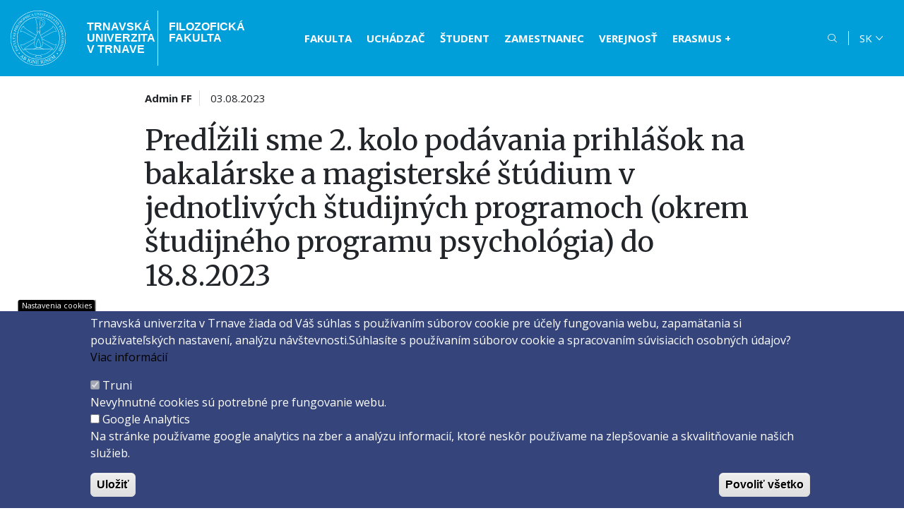

--- FILE ---
content_type: text/html; charset=UTF-8
request_url: https://ff.truni.sk/aktuality/predlzili-sme-2-kolo-podavania-prihlasok-na-bakalarske-magisterske-studium-v-jednotlivych
body_size: 42447
content:
<!DOCTYPE html>
<html lang="sk" dir="ltr" prefix="content: http://purl.org/rss/1.0/modules/content/  dc: http://purl.org/dc/terms/  foaf: http://xmlns.com/foaf/0.1/  og: http://ogp.me/ns#  rdfs: http://www.w3.org/2000/01/rdf-schema#  schema: http://schema.org/  sioc: http://rdfs.org/sioc/ns#  sioct: http://rdfs.org/sioc/types#  skos: http://www.w3.org/2004/02/skos/core#  xsd: http://www.w3.org/2001/XMLSchema# ">
<head>
  <meta charset="utf-8" />
<script>window.dataLayer = window.dataLayer || [];function gtag(){dataLayer.push(arguments)};gtag("js", new Date());gtag("set", "developer_id.dMDhkMT", true);gtag("config", "G-617V55G0H8", {"groups":"default","page_placeholder":"PLACEHOLDER_page_location"});</script>
<meta name="description" content="2. kolo podávania prihlášok na bakalárske a magisterské štúdium v jednotlivých študijných programoch (okrem študijného programu psychológia) bude otvorené do 18.8.2023.  " />
<link rel="canonical" href="https://ff.truni.sk/aktuality/predlzili-sme-2-kolo-podavania-prihlasok-na-bakalarske-magisterske-studium-v-jednotlivych" />
<meta name="robots" content="index, follow" />
<meta name="Generator" content="Drupal 9 (https://www.drupal.org)" />
<meta name="MobileOptimized" content="width" />
<meta name="HandheldFriendly" content="true" />
<meta name="viewport" content="width=device-width, initial-scale=1.0" />
<style>div#sliding-popup, div#sliding-popup .eu-cookie-withdraw-banner, .eu-cookie-withdraw-tab {background: #35457c} div#sliding-popup.eu-cookie-withdraw-wrapper { background: transparent; } #sliding-popup h1, #sliding-popup h2, #sliding-popup h3, #sliding-popup p, #sliding-popup label, #sliding-popup div, .eu-cookie-compliance-more-button, .eu-cookie-compliance-secondary-button, .eu-cookie-withdraw-tab { color: #ffffff;} .eu-cookie-withdraw-tab { border-color: #ffffff;}</style>
<link rel="icon" href="/themes/truni/images/ff-favicon.png" type="image/png" />
<link rel="alternate" hreflang="sk" href="https://ff.truni.sk/aktuality/predlzili-sme-2-kolo-podavania-prihlasok-na-bakalarske-magisterske-studium-v-jednotlivych" />
<script src="/sites/default/files/eu_cookie_compliance/eu_cookie_compliance.script.js?t977gc" defer></script>

  <title>Predĺžili sme 2. kolo podávania prihlášok na bakalárske a magisterské štúdium v jednotlivých študijných programoch (okrem študijného programu psychológia) do 18.8.2023 | Filozofická fakulta</title>
  <link rel="stylesheet" media="all" href="/core/assets/vendor/normalize-css/normalize.css?t977gc" />
<link rel="stylesheet" media="all" href="/core/misc/normalize-fixes.css?t977gc" />
<link rel="stylesheet" media="all" href="/core/modules/system/css/components/ajax-progress.module.css?t977gc" />
<link rel="stylesheet" media="all" href="/core/modules/system/css/components/align.module.css?t977gc" />
<link rel="stylesheet" media="all" href="/core/modules/system/css/components/autocomplete-loading.module.css?t977gc" />
<link rel="stylesheet" media="all" href="/core/modules/system/css/components/fieldgroup.module.css?t977gc" />
<link rel="stylesheet" media="all" href="/core/modules/system/css/components/container-inline.module.css?t977gc" />
<link rel="stylesheet" media="all" href="/core/modules/system/css/components/clearfix.module.css?t977gc" />
<link rel="stylesheet" media="all" href="/core/modules/system/css/components/details.module.css?t977gc" />
<link rel="stylesheet" media="all" href="/core/modules/system/css/components/hidden.module.css?t977gc" />
<link rel="stylesheet" media="all" href="/core/modules/system/css/components/item-list.module.css?t977gc" />
<link rel="stylesheet" media="all" href="/core/modules/system/css/components/js.module.css?t977gc" />
<link rel="stylesheet" media="all" href="/core/modules/system/css/components/nowrap.module.css?t977gc" />
<link rel="stylesheet" media="all" href="/core/modules/system/css/components/position-container.module.css?t977gc" />
<link rel="stylesheet" media="all" href="/core/modules/system/css/components/progress.module.css?t977gc" />
<link rel="stylesheet" media="all" href="/core/modules/system/css/components/reset-appearance.module.css?t977gc" />
<link rel="stylesheet" media="all" href="/core/modules/system/css/components/resize.module.css?t977gc" />
<link rel="stylesheet" media="all" href="/core/modules/system/css/components/sticky-header.module.css?t977gc" />
<link rel="stylesheet" media="all" href="/core/modules/system/css/components/system-status-counter.css?t977gc" />
<link rel="stylesheet" media="all" href="/core/modules/system/css/components/system-status-report-counters.css?t977gc" />
<link rel="stylesheet" media="all" href="/core/modules/system/css/components/system-status-report-general-info.css?t977gc" />
<link rel="stylesheet" media="all" href="/core/modules/system/css/components/tabledrag.module.css?t977gc" />
<link rel="stylesheet" media="all" href="/core/modules/system/css/components/tablesort.module.css?t977gc" />
<link rel="stylesheet" media="all" href="/core/modules/system/css/components/tree-child.module.css?t977gc" />
<link rel="stylesheet" media="all" href="/core/modules/views/css/views.module.css?t977gc" />
<link rel="stylesheet" media="all" href="/core/misc/dropbutton/dropbutton.css?t977gc" />
<link rel="stylesheet" media="all" href="/modules/eu_cookie_compliance/css/eu_cookie_compliance.css?t977gc" />
<link rel="stylesheet" media="all" href="/modules/colorbox/styles/default/colorbox_style.css?t977gc" />
<link rel="stylesheet" media="all" href="/modules/ckeditor_accordion/css/accordion.frontend.css?t977gc" />
<link rel="stylesheet" media="all" href="/themes/truni/css/components/menu.css?t977gc" />
<link rel="stylesheet" media="all" href="/themes/truni/css/components/block.css?t977gc" />
<link rel="stylesheet" media="all" href="/themes/truni/css/components/view.css?t977gc" />
<link rel="stylesheet" media="all" href="/themes/truni/css/components/node.css?t977gc" />
<link rel="stylesheet" media="all" href="/themes/truni/assets/bootstrap4.6/bootstrap.min.css?t977gc" />
<link rel="stylesheet" media="all" href="/themes/truni/css/style.css?t977gc" />
<link rel="stylesheet" media="all" href="/sites/default/files/asset_injector/css/cookies-f6e8ae50f8a19c7638c51823098d07ff.css?t977gc" />
<link rel="stylesheet" media="all" href="/sites/default/files/asset_injector/css/css-6f944e425fbfad828bdeb6c3e53e3586.css?t977gc" />
<link rel="stylesheet" media="all" href="/sites/default/files/asset_injector/css/icons-a2e992f393c7edb81c090782cf2d894f.css?t977gc" />
<link rel="stylesheet" media="all" href="/sites/default/files/asset_injector/css/webform-9c95923b081253fc0b7bb60b3d67cdc2.css?t977gc" />

  
</head>
<body class="path-node path-notfront page-node-type-aktuality">
<a href="#main-content" class="visually-hidden focusable">
  Skočiť na hlavný obsah
</a>

  <div class="dialog-off-canvas-main-canvas" data-off-canvas-main-canvas>
    <div class="layout-container">
  <header id="header">
    <div class="navbar-container mx-auto d-flex align-items-center">
      <div class="header-logo-container flex-shrink-0 d-flex">
        <a class="header-logo" href="/" title="Domov"><img src="/themes/truni/images/logo/logo-truni-filozoficka-fakulta.svg" alt="Filozofická fakulta - TRUNI Trnavská univerzita" typeof="foaf:Image" />
</a>
        <a class="header-uni" href="https://www.truni.sk/" title="Trnavská Univerzita v&nbsp;Trnave">Trnavská Univerzita v&nbsp;Trnave</a>
        <a class="header-faculty" href="/" title="Domov">Filozofická fakulta</a>
                      </div>
      <div id="nav-wrapper" class="flex-grow-1 d-flex flex-wrap align-items-center justify-content-end">
        <nav role="navigation" aria-labelledby="block-headermenu-2-menu" id="block-headermenu-2" class="block block-menu navigation menu--menu-header-menu">
            
  <h2 class="visually-hidden" id="block-headermenu-2-menu">Header menu</h2>
  

        

              <ul class="menu level-0" role="list">
                    <li class="menu-item" role="listitem" aria-haspopup="false" aria-expanded="false">
        <a href="/filozoficka-fakulta-tu-v-trnave" title="" data-drupal-link-system-path="node/10">Fakulta</a>
              </li>
                <li class="menu-item" role="listitem" aria-haspopup="false" aria-expanded="false">
        <a href="https://ff.truni.sk/uchadzac">Uchádzač</a>
              </li>
                <li class="menu-item" role="listitem" aria-haspopup="false" aria-expanded="false">
        <a href="http://ff.truni.sk/kategoria/informacie-pre-studentov" title="">Študent</a>
              </li>
                <li class="menu-item menu-item--active-trail" role="listitem" aria-haspopup="false" aria-expanded="false">
        <a href="/aktuality" title="" data-drupal-link-system-path="node/83">Zamestnanec</a>
              </li>
                <li class="menu-item" role="listitem" aria-haspopup="false" aria-expanded="false">
        <a href="/informacie-pre-verejnost-media" title="" data-drupal-link-system-path="node/88">Verejnosť</a>
              </li>
                <li class="menu-item" role="listitem" aria-haspopup="false" aria-expanded="false">
        <a href="/erasmus" data-drupal-link-system-path="node/111">ERASMUS +</a>
              </li>
        </ul>
  


  </nav>

          <div class="region region-navbar">
    <div class="search-block-form block block-search container-inline" data-drupal-selector="search-block-form" id="block-vyhladavanie" role="search">
  
    
      <form action="/search/node" method="get" id="search-block-form" accept-charset="UTF-8">
  <div id="search-toggleable" class="hidden"><div class="js-form-item form-item js-form-type-search form-type-search js-form-item-keys form-item-keys form-no-label">
      <label for="edit-keys" class="visually-hidden">Vyhľadávanie</label>
        <input title="Enter the terms you wish to search for." data-drupal-selector="edit-keys" type="search" id="edit-keys" name="keys" value="" size="15" maxlength="128" class="form-search" />

        </div>
<div data-drupal-selector="edit-actions" class="form-actions js-form-wrapper form-wrapper" id="edit-actions"><input data-drupal-selector="edit-submit" type="submit" id="edit-submit" value="Search" class="button js-form-submit form-submit" />
</div>
</div><span class="search-form-toggle"></span>
</form>

  </div>

<div id="block-dropdownlanguage" class="block block-dropdown-language block-dropdown-languagelanguage-interface">
  
    
        <div class="dropbutton-wrapper"><div class="dropbutton-widget"><ul class="dropdown-language-item dropbutton"><li><span class="language-link active-language">SK</span></li><li><a href="/en/node/2169" class="language-link" hreflang="en">EN</a></li><li><a href="/uk/node/2169" class="language-link" hreflang="uk">UK</a></li><li><a href="/sr/node/2169" class="language-link" hreflang="sr">SR</a></li></ul></div></div>
  </div>

<nav role="navigation" aria-labelledby="block-headermenu-mobile-menu" id="block-headermenu-mobile" class="block block-menu navigation menu--menu-header-menu">
        <button class="mobilemenu--toggle d-flex flex-column">
      <span class="line"></span>
      <span class="line"></span>
      <span class="line"></span>
    </button>
    <div id="mobilemenu--content" class="menu-wrap">
      

              <ul class="menu level-0" role="list">
                    <li class="menu-item" role="listitem" aria-haspopup="false" aria-expanded="false">
        <a href="/filozoficka-fakulta-tu-v-trnave" title="" data-drupal-link-system-path="node/10">Fakulta</a>
              </li>
                <li class="menu-item" role="listitem" aria-haspopup="false" aria-expanded="false">
        <a href="https://ff.truni.sk/uchadzac">Uchádzač</a>
              </li>
                <li class="menu-item" role="listitem" aria-haspopup="false" aria-expanded="false">
        <a href="http://ff.truni.sk/kategoria/informacie-pre-studentov" title="">Študent</a>
              </li>
                <li class="menu-item menu-item--active-trail" role="listitem" aria-haspopup="false" aria-expanded="false">
        <a href="/aktuality" title="" data-drupal-link-system-path="node/83">Zamestnanec</a>
              </li>
                <li class="menu-item" role="listitem" aria-haspopup="false" aria-expanded="false">
        <a href="/informacie-pre-verejnost-media" title="" data-drupal-link-system-path="node/88">Verejnosť</a>
              </li>
                <li class="menu-item" role="listitem" aria-haspopup="false" aria-expanded="false">
        <a href="/erasmus" data-drupal-link-system-path="node/111">ERASMUS +</a>
              </li>
        </ul>
  


    </div>
  </nav>

  </div>

      </div>
    </div>
    <div class="header-container container">
      
    </div>
  </header>

  <div id="main-content">
          <div class="before-content-container container">
          <div class="no-sidebar-layout row region region-before-content">
    
<div id="block-pagetitle" class="hidden block block-core block-page-title-block">
  
    
      
  <h1 class="page-title"><span class="field field--name-title field--type-string field--label-hidden">Predĺžili sme 2. kolo podávania prihlášok na bakalárske a magisterské štúdium v jednotlivých študijných programoch (okrem študijného programu psychológia) do 18.8.2023</span>
</h1>


  </div>

  </div>

      </div>
    
    <div class="content-container container">
      <div class="row">
        
        <div class="col-md-12">
            <div class="region region-content">
    <div data-drupal-messages-fallback class="hidden"></div>
<div id="block-truni-system-main" class="block block-system block-system-main-block">
  
    
      
<article data-history-node-id="2169" role="article" about="/aktuality/predlzili-sme-2-kolo-podavania-prihlasok-na-bakalarske-magisterske-studium-v-jednotlivych" class="node node--type-aktuality node--promoted node--view-mode-full">
  <div class="node__meta d-flex flex-wrap">
          <div class="node__author">
                  <span class="field field--name-uid field--type-entity-reference field--label-hidden"><span lang="" about="/admin-ff" typeof="schema:Person" property="schema:name" datatype="">Admin FF</span></span>

              </div>
    
    
          <div class="node__created">
        03.08.2023
      </div>
      </div>

  
  <h2>
    <span class="field field--name-title field--type-string field--label-hidden">Predĺžili sme 2. kolo podávania prihlášok na bakalárske a magisterské štúdium v jednotlivých študijných programoch (okrem študijného programu psychológia) do 18.8.2023</span>

  </h2>
  

  <div class="node__content">
    <div class="content--narrow">
      
    </div>
          <div class="row mb-5">
        
      </div>
        <div class="content--narrow">
      
            <div class="clearfix text-formatted field field--name-body field--type-text-with-summary field--label-hidden field__item"><p><strong>2. kolo podávania prihlášok na bakalárske a magisterské štúdium</strong> v jednotlivých študijných programoch (okrem študijného programu psychológia) bude otvorené <strong>do 18.8.2023</strong>.</p>
<p> </p>
</div>
      
    </div>
    <div class="content--narrow">
      <div class="photogallery-wrap">
        
      <div class="field field--name-field-fotogaleria field--type-image field--label-hidden field__items">
          </div>
  
        
      </div>
    </div>

    <div class="content--narrow">
      
    </div>
  </div>
</article>

  </div>

  </div>

        </div>
      </div>
    </div>
  </div>

  <div id="after-content">
    <div class="after-content-container">
              <div class="wrap--newsletterblock_2">
          <div class="container">
            
<div id="block-newsletterblock-2" class="block block-block-content block-block-content3bf12c71-26ba-4488-aab7-6d5459921f44">
  
    
      <div class="row justify-content-center">
      <div class="col-10 col-lg-5 text-col">
        
            <div class="clearfix text-formatted field field--name-body field--type-text-with-summary field--label-hidden field__item"><h3>Nestíhaš všetko sledovať? Nevadí!<br />
Prihlás sa do newslettera a už ti nič neujde</h3>
<p>Žiadny spam. Kedykoľvek sa môžeš z odberu odhlásiť.</p>
</div>
      
      </div>
      <div class="col-10 col-lg-5 form-col">
        
        <!-- Begin Mailchimp Signup Form -->
        <div id="mc_embed_signup">
          <form action="https://truni.us1.list-manage.com/subscribe/post?u=5d79329c92604e9a9e7fa9b98&amp;id=58a3f3a0e6" method="post" id="mc-embedded-subscribe-form" name="mc-embedded-subscribe-form" class="validate" target="_blank" novalidate>
            <div id="mc_embed_signup_scroll" class="d-flex flex-wrap">
              <div class="mc-field-group">
                <input type="email" value="" name="EMAIL" class="required email" id="mce-EMAIL" placeholder="@vaša e-mailová adresa">
              </div>

              <div>
                <input type="submit" value="Odoslať" name="subscribe" id="mc-embedded-subscribe" class="button">
              </div>
              <div style="position: absolute; left: -5000px;" aria-hidden="true"><input type="text" name="b_5d79329c92604e9a9e7fa9b98_58a3f3a0e6" tabindex="-1" value=""></div>
            </div>
            <div id="mce-responses" class="clear">
              <div class="response" id="mce-error-response" style="display:none"></div>
              <div class="response" id="mce-success-response" style="display:none"></div>
            </div>
          </form>
        </div>
                        <!--End mc_embed_signup-->
      </div>
    </div>
  </div>

          </div>
        </div>
              <div class="wrap--views_block__interesting_articles_block_1">
          <div class="container">
            
<div class="views-element-container block block-views block-views-blockinteresting-articles-block-1" id="block-views-block-interesting-articles-block-1">
  
      <h2>Články, ktoré by ťa mohli zaujímať</h2>
    
      <div>
<div class="view view-interesting-articles view-id-interesting_articles view-display-id-block_1 js-view-dom-id-3b2afd2bfa993d488a1cbd49db1ddf0390408b0d392fd9c5f364cb3e5326d1eb">
  
    
      
      <div class="view-content">
      <div class="row">
          <div class="views-row col-6 col-lg-3"><div class="views-field views-field-field-image"><div class="field-content">  <a href="/aktuality/dod-2026" hreflang="sk"><img loading="lazy" src="/sites/default/files/styles/article_interesting/public/dod_0.jpg?itok=ikwWP4m3" width="270" height="175" alt="aa" typeof="foaf:Image" class="image-style-article-interesting" />

</a>
</div></div><div class="views-field views-field-title"><span class="field-content"><a href="/aktuality/dod-2026" hreflang="sk">DOD 2026</a></span></div></div>
          <div class="views-row col-6 col-lg-3"><div class="views-field views-field-field-image"><div class="field-content">  <a href="/aktuality/cena-dekana-ff-tu-za-edicny-pocin-roka-2025" hreflang="sk"><img loading="lazy" src="/sites/default/files/styles/article_interesting/public/cena-dekana-2025-o1.jpeg?itok=Idjfh5we" width="270" height="175" alt="Otvoriť obrázok" typeof="foaf:Image" class="image-style-article-interesting" />

</a>
</div></div><div class="views-field views-field-title"><span class="field-content"><a href="/aktuality/cena-dekana-ff-tu-za-edicny-pocin-roka-2025" hreflang="sk">Cena dekana FF TU za edičný počin roka 2025</a></span></div></div>
          <div class="views-row col-6 col-lg-3"><div class="views-field views-field-field-image"><div class="field-content">  <a href="/aktuality/vyhlasenie-vyberoveho-konania-erasmus-zmena-terminu" hreflang="sk"><img loading="lazy" src="/sites/default/files/styles/article_interesting/public/snimka-obrazovky-2025-10-19-o-21.21.41.png?itok=Cm9HNa12" width="270" height="175" alt="JJ" typeof="foaf:Image" class="image-style-article-interesting" />

</a>
</div></div><div class="views-field views-field-title"><span class="field-content"><a href="/aktuality/vyhlasenie-vyberoveho-konania-erasmus-zmena-terminu" hreflang="sk">Vyhlásenie výberového konania Erasmus+ (zmena termínu)</a></span></div></div>
          <div class="views-row col-6 col-lg-3"><div class="views-field views-field-field-image"><div class="field-content">  <a href="/aktuality/noc-filozofie-1" hreflang="sk"><img loading="lazy" src="/sites/default/files/styles/article_interesting/public/noc-filozofie-2025-web-02.jpg?itok=5n4Z2Vom" width="270" height="175" alt="Otvoriť obrázok" typeof="foaf:Image" class="image-style-article-interesting" />

</a>
</div></div><div class="views-field views-field-title"><span class="field-content"><a href="/aktuality/noc-filozofie-1" hreflang="sk">Noc filozofie</a></span></div></div>
  </div>

    </div>
  
          </div>
</div>

  </div>

          </div>
        </div>
          </div>
  </div>

  <footer id="footer">
    <div class="footer-container container">
      <div class="row">
        <div class="col-sm-4 col-lg-3">
            <div class="region region-footer-sidebar-left">
    
<div id="block-truni-footerkontakt" class="block block-block-content block-block-content5ef58cfa-6dfd-487b-a09a-f78a6ffc6372">
  
    
      
            <div class="clearfix text-formatted field field--name-body field--type-text-with-summary field--label-hidden field__item"><p><strong>Filozofická fakulta<br />
Trnavská univerzita v Trnave</strong></p>
<p>
Hornopotočná 23<br />
918 43 TRNAVA<br />
tel.: 033/5939 213<br />
IČO: 318 25 249<br />
IČ DPH: SK2021177202</p>
</div>
      
  </div>

  </div>

        </div>
        <div class="col-md-8 col-lg-9">
            <div class="row region region-footer">
    <nav role="navigation" aria-labelledby="block-footermenu-menu" id="block-footermenu" class="col-6 col-lg-3 block-vertical-menu block block-menu navigation menu--menu-footer-menu-1">
            
  <h2 class="visually-hidden" id="block-footermenu-menu">Footer menu 1</h2>
  

        

              <ul class="menu level-0" role="list">
                    <li class="menu-item" role="listitem" aria-haspopup="false" aria-expanded="false">
        <a href="http://ff.truni.sk/erasmus">Erasmus +</a>
              </li>
                <li class="menu-item" role="listitem" aria-haspopup="false" aria-expanded="false">
        <a href="http://ff.truni.sk/doctorandorum-dies" title="">Doctorandorum dies</a>
              </li>
                <li class="menu-item" role="listitem" aria-haspopup="false" aria-expanded="false">
        <a href="http://ff.truni.sk/rozvrh-hodin" title="">Rozvrh hodín</a>
              </li>
                <li class="menu-item" role="listitem" aria-haspopup="false" aria-expanded="false">
        <a href="http://ff.truni.sk/prezentacie-studijnych-odborov" title="">Prezentácie odborov</a>
              </li>
                <li class="menu-item" role="listitem" aria-haspopup="false" aria-expanded="false">
        <a href="http://ff.truni.sk/vnutorny-system-kvality" title="">Vnútorný systém kvality</a>
              </li>
                <li class="menu-item" role="listitem" aria-haspopup="false" aria-expanded="false">
        <a href="http://ff.truni.sk/interreg-kkj">InterReg TVU-MU 304011U620</a>
              </li>
        </ul>
  


  </nav>
<nav role="navigation" aria-labelledby="block-footermenu2-menu" id="block-footermenu2" class="col-6 col-lg-3 block-vertical-menu block block-menu navigation menu--menu-footer-menu-2">
            
  <h2 class="visually-hidden" id="block-footermenu2-menu">Footer menu 2</h2>
  

        

              <ul class="menu level-0" role="list">
                    <li class="menu-item" role="listitem" aria-haspopup="false" aria-expanded="false">
        <a href="https://outlook.office.com/">Webmail Office 365</a>
              </li>
                <li class="menu-item" role="listitem" aria-haspopup="false" aria-expanded="false">
        <a href="https://mais.truni.sk/" title="">MAIS</a>
              </li>
                <li class="menu-item" role="listitem" aria-haspopup="false" aria-expanded="false">
        <a href="http://ezp.truni.sk/classic/ezp" title="">EZP</a>
              </li>
                <li class="menu-item" role="listitem" aria-haspopup="false" aria-expanded="false">
        <a href="http://ezp.truni.sk/opac" title="">Katalóg knižnice</a>
              </li>
                <li class="menu-item" role="listitem" aria-haspopup="false" aria-expanded="false">
        <a href="http://www.truni.sk/telefonny-zoznam" title="">Telefónny zoznam</a>
              </li>
                <li class="menu-item" role="listitem" aria-haspopup="false" aria-expanded="false">
        <a href="http:\\www.truni.sk" title="">Trnavská univerzita</a>
              </li>
        </ul>
  


  </nav>
<nav role="navigation" aria-labelledby="block-footermenu3-menu" id="block-footermenu3" class="col-6 col-lg-3 block-vertical-menu block block-menu navigation menu--footer-menu-3">
            
  <h2 class="visually-hidden" id="block-footermenu3-menu">Footer menu 3</h2>
  

        

              <ul class="menu level-0" role="list">
                    <li class="menu-item" role="listitem" aria-haspopup="false" aria-expanded="false">
        <a href="http://ezp.truni.sk/opac" target="_blank">Katalóg knižnice</a>
              </li>
                <li class="menu-item" role="listitem" aria-haspopup="false" aria-expanded="false">
        <a href="http://www.truni.sk/telefonny-zoznam">Telefónny zoznam</a>
              </li>
                <li class="menu-item" role="listitem" aria-haspopup="false" aria-expanded="false">
        <a href="http:\\www.truni.sk">Trnavská univerzita</a>
              </li>
        </ul>
  


  </nav>
<nav role="navigation" aria-labelledby="block-footermenu4-menu" id="block-footermenu4" class="col-6 col-lg-3 block-vertical-menu block block-menu navigation menu--footer-menu-4">
            
  <h2 class="visually-hidden" id="block-footermenu4-menu">Footer menu 4</h2>
  

        

              <ul class="menu level-0" role="list">
                    <li class="menu-item" role="listitem" aria-haspopup="false" aria-expanded="false">
        <a href="https://bit.ly/2A5LC5d" class="icon-eshop">E-shop</a>
              </li>
                <li class="menu-item" role="listitem" aria-haspopup="false" aria-expanded="false">
        <a href="https://www.facebook.com/FilozofickafakultaTU/" class="icon-facebook">Facebook</a>
              </li>
                <li class="menu-item" role="listitem" aria-haspopup="false" aria-expanded="false">
        <a href="https://www.instagram.com/filozofickafakultaTU" class="icon-instagram">Instagram</a>
              </li>
                <li class="menu-item" role="listitem" aria-haspopup="false" aria-expanded="false">
        <a href="https://www.youtube.com/channel/UC7sDPST_gx4bcDs6gXOxctg/videos" class="icon-youtube">Youtube</a>
              </li>
        </ul>
  


  </nav>
<nav role="navigation" aria-labelledby="block-pata-menu" id="block-pata" class="col-12 block block-menu navigation menu--footer">
            
  <h2 class="visually-hidden" id="block-pata-menu">Päta</h2>
  

        

              <ul class="menu level-0" role="list">
                    <li class="menu-item" role="listitem" aria-haspopup="false" aria-expanded="false">
        <a href="/spravca-obsahu" data-drupal-link-system-path="node/1882">Správca obsahu</a>
              </li>
                <li class="menu-item" role="listitem" aria-haspopup="false" aria-expanded="false">
        <a href="/technicka-podpora" data-drupal-link-system-path="node/1883">Technická podpora</a>
              </li>
                <li class="menu-item" role="listitem" aria-haspopup="false" aria-expanded="false">
        <a href="/vyhlasenie-o-pristupnosti" data-drupal-link-system-path="node/1884">Vyhlásenie o prístupnosti</a>
              </li>
                <li class="menu-item" role="listitem" aria-haspopup="false" aria-expanded="false">
        <a href="/cookies" data-drupal-link-system-path="node/1885">Cookies</a>
              </li>
        </ul>
  


  </nav>

  </div>

          <div class="copy-container">
            <div><a href="/">Copyright &copy;2026 Filozofická fakulta · Trnavská Univerzita v&nbsp;Trnave</a></div>
            <div><a href="https://www.activit.sk" target="_blank" title="Vývoj mobilných a webových aplikácií / Mobile and web application development">Created by <em><strong>ActivIT&nbsp;s.r.o.</strong></em></a></div>
          </div>
        </div>
      </div>
    </div>
  </footer>
</div>

  </div>


<script type="application/json" data-drupal-selector="drupal-settings-json">{"path":{"baseUrl":"\/","scriptPath":null,"pathPrefix":"","currentPath":"node\/2169","currentPathIsAdmin":false,"isFront":false,"currentLanguage":"sk"},"pluralDelimiter":"\u0003","suppressDeprecationErrors":true,"ajaxPageState":{"libraries":"asset_injector\/css\/cookies,asset_injector\/css\/css,asset_injector\/css\/icons,asset_injector\/css\/webform,ckeditor_accordion\/accordion.frontend,colorbox\/default,colorbox_inline\/colorbox_inline,core\/drupal.ajax,core\/drupal.dropbutton,core\/jquery.once,core\/normalize,dropdown_language\/dropdown-language-selector,eu_cookie_compliance\/eu_cookie_compliance_default,google_analytics\/google_analytics,system\/base,truni\/block,truni\/bootstrap4,truni\/global-js,truni\/global-styling,truni\/menu,truni\/node,truni\/view,views\/views.module","theme":"truni","theme_token":null},"ajaxTrustedUrl":{"\/search\/node":true},"colorbox":{"opacity":"0.85","current":"{current} of {total}","previous":"\u00ab Predch\u00e1dzaj\u00face","next":"Next \u00bb","close":"Close","maxWidth":"98%","maxHeight":"98%","fixed":true,"mobiledetect":true,"mobiledevicewidth":"480px"},"google_analytics":{"account":"G-617V55G0H8","trackOutbound":true,"trackMailto":true,"trackTel":true,"trackDownload":true,"trackDownloadExtensions":"7z|aac|arc|arj|asf|asx|avi|bin|csv|doc(x|m)?|dot(x|m)?|exe|flv|gif|gz|gzip|hqx|jar|jpe?g|js|mp(2|3|4|e?g)|mov(ie)?|msi|msp|pdf|phps|png|ppt(x|m)?|pot(x|m)?|pps(x|m)?|ppam|sld(x|m)?|thmx|qtm?|ra(m|r)?|sea|sit|tar|tgz|torrent|txt|wav|wma|wmv|wpd|xls(x|m|b)?|xlt(x|m)|xlam|xml|z|zip","trackColorbox":true},"eu_cookie_compliance":{"cookie_policy_version":"1.0.0","popup_enabled":true,"popup_agreed_enabled":false,"popup_hide_agreed":false,"popup_clicking_confirmation":false,"popup_scrolling_confirmation":false,"popup_html_info":"\u003Cbutton type=\u0022button\u0022 class=\u0022eu-cookie-withdraw-tab\u0022\u003ENastavenia cookies\u003C\/button\u003E\n\u003Cdiv aria-labelledby=\u0022popup-text\u0022  class=\u0022eu-cookie-compliance-banner eu-cookie-compliance-banner-info eu-cookie-compliance-banner--categories\u0022\u003E\n  \u003Cdiv class=\u0022popup-content info eu-cookie-compliance-content\u0022\u003E\n        \u003Cdiv id=\u0022popup-text\u0022 class=\u0022eu-cookie-compliance-message\u0022 role=\u0022document\u0022\u003E\n      \u003Cp\u003ETrnavsk\u00e1 univerzita v Trnave \u017eiada od V\u00e1\u0161 s\u00fahlas s pou\u017e\u00edvan\u00edm s\u00faborov cookie pre \u00fa\u010dely fungovania webu, zapam\u00e4tania si pou\u017e\u00edvate\u013esk\u00fdch nastaven\u00ed, anal\u00fdzu n\u00e1v\u0161tevnosti.\u003C\/p\u003E\u003Cp\u003ES\u00fahlas\u00edte s pou\u017e\u00edvan\u00edm s\u00faborov cookie a spracovan\u00edm s\u00favisiacich osobn\u00fdch \u00fadajov? \u003Ca href=\u0022\/cookies\u0022\u003EViac inform\u00e1ci\u00ed\u003C\/a\u003E\u003C\/p\u003E\u003Cp\u003E\u00a0\u003C\/p\u003E\n          \u003C\/div\u003E\n\n          \u003Cdiv id=\u0022eu-cookie-compliance-categories\u0022 class=\u0022eu-cookie-compliance-categories\u0022\u003E\n                  \u003Cdiv class=\u0022eu-cookie-compliance-category\u0022\u003E\n            \u003Cdiv\u003E\n              \u003Cinput type=\u0022checkbox\u0022 name=\u0022cookie-categories\u0022 class=\u0022eu-cookie-compliance-category-checkbox\u0022 id=\u0022cookie-category-truni\u0022\n                     value=\u0022truni\u0022\n                      checked                       disabled  \u003E\n              \u003Clabel for=\u0022cookie-category-truni\u0022\u003ETruni\u003C\/label\u003E\n            \u003C\/div\u003E\n                          \u003Cdiv class=\u0022eu-cookie-compliance-category-description\u0022\u003ENevyhnutn\u00e9 cookies s\u00fa potrebn\u00e9 pre fungovanie webu. \u003C\/div\u003E\n                      \u003C\/div\u003E\n                  \u003Cdiv class=\u0022eu-cookie-compliance-category\u0022\u003E\n            \u003Cdiv\u003E\n              \u003Cinput type=\u0022checkbox\u0022 name=\u0022cookie-categories\u0022 class=\u0022eu-cookie-compliance-category-checkbox\u0022 id=\u0022cookie-category-google_analytics\u0022\n                     value=\u0022google_analytics\u0022\n                                           \u003E\n              \u003Clabel for=\u0022cookie-category-google_analytics\u0022\u003EGoogle Analytics\u003C\/label\u003E\n            \u003C\/div\u003E\n                          \u003Cdiv class=\u0022eu-cookie-compliance-category-description\u0022\u003ENa str\u00e1nke pou\u017e\u00edvame google analytics na zber a anal\u00fdzu informaci\u00ed, ktor\u00e9 nesk\u00f4r pou\u017e\u00edvame na zlep\u0161ovanie a skvalit\u0148ovanie na\u0161ich slu\u017eieb.\u003C\/div\u003E\n                      \u003C\/div\u003E\n                          \u003Cdiv class=\u0022eu-cookie-compliance-categories-buttons\u0022\u003E\n            \u003Cbutton type=\u0022button\u0022\n                    class=\u0022eu-cookie-compliance-save-preferences-button \u0022\u003EUlo\u017ei\u0165\u003C\/button\u003E\n          \u003C\/div\u003E\n              \u003C\/div\u003E\n    \n    \u003Cdiv id=\u0022popup-buttons\u0022 class=\u0022eu-cookie-compliance-buttons eu-cookie-compliance-has-categories\u0022\u003E\n            \u003Cbutton type=\u0022button\u0022 class=\u0022agree-button eu-cookie-compliance-default-button\u0022\u003EPovoli\u0165 v\u0161etko\u003C\/button\u003E\n          \u003C\/div\u003E\n  \u003C\/div\u003E\n\u003C\/div\u003E","use_mobile_message":false,"mobile_popup_html_info":"\u003Cbutton type=\u0022button\u0022 class=\u0022eu-cookie-withdraw-tab\u0022\u003ENastavenia cookies\u003C\/button\u003E\n\u003Cdiv aria-labelledby=\u0022popup-text\u0022  class=\u0022eu-cookie-compliance-banner eu-cookie-compliance-banner-info eu-cookie-compliance-banner--categories\u0022\u003E\n  \u003Cdiv class=\u0022popup-content info eu-cookie-compliance-content\u0022\u003E\n        \u003Cdiv id=\u0022popup-text\u0022 class=\u0022eu-cookie-compliance-message\u0022 role=\u0022document\u0022\u003E\n      \n          \u003C\/div\u003E\n\n          \u003Cdiv id=\u0022eu-cookie-compliance-categories\u0022 class=\u0022eu-cookie-compliance-categories\u0022\u003E\n                  \u003Cdiv class=\u0022eu-cookie-compliance-category\u0022\u003E\n            \u003Cdiv\u003E\n              \u003Cinput type=\u0022checkbox\u0022 name=\u0022cookie-categories\u0022 class=\u0022eu-cookie-compliance-category-checkbox\u0022 id=\u0022cookie-category-truni\u0022\n                     value=\u0022truni\u0022\n                      checked                       disabled  \u003E\n              \u003Clabel for=\u0022cookie-category-truni\u0022\u003ETruni\u003C\/label\u003E\n            \u003C\/div\u003E\n                          \u003Cdiv class=\u0022eu-cookie-compliance-category-description\u0022\u003ENevyhnutn\u00e9 cookies s\u00fa potrebn\u00e9 pre fungovanie webu. \u003C\/div\u003E\n                      \u003C\/div\u003E\n                  \u003Cdiv class=\u0022eu-cookie-compliance-category\u0022\u003E\n            \u003Cdiv\u003E\n              \u003Cinput type=\u0022checkbox\u0022 name=\u0022cookie-categories\u0022 class=\u0022eu-cookie-compliance-category-checkbox\u0022 id=\u0022cookie-category-google_analytics\u0022\n                     value=\u0022google_analytics\u0022\n                                           \u003E\n              \u003Clabel for=\u0022cookie-category-google_analytics\u0022\u003EGoogle Analytics\u003C\/label\u003E\n            \u003C\/div\u003E\n                          \u003Cdiv class=\u0022eu-cookie-compliance-category-description\u0022\u003ENa str\u00e1nke pou\u017e\u00edvame google analytics na zber a anal\u00fdzu informaci\u00ed, ktor\u00e9 nesk\u00f4r pou\u017e\u00edvame na zlep\u0161ovanie a skvalit\u0148ovanie na\u0161ich slu\u017eieb.\u003C\/div\u003E\n                      \u003C\/div\u003E\n                          \u003Cdiv class=\u0022eu-cookie-compliance-categories-buttons\u0022\u003E\n            \u003Cbutton type=\u0022button\u0022\n                    class=\u0022eu-cookie-compliance-save-preferences-button \u0022\u003EUlo\u017ei\u0165\u003C\/button\u003E\n          \u003C\/div\u003E\n              \u003C\/div\u003E\n    \n    \u003Cdiv id=\u0022popup-buttons\u0022 class=\u0022eu-cookie-compliance-buttons eu-cookie-compliance-has-categories\u0022\u003E\n            \u003Cbutton type=\u0022button\u0022 class=\u0022agree-button eu-cookie-compliance-default-button\u0022\u003EPovoli\u0165 v\u0161etko\u003C\/button\u003E\n          \u003C\/div\u003E\n  \u003C\/div\u003E\n\u003C\/div\u003E","mobile_breakpoint":768,"popup_html_agreed":false,"popup_use_bare_css":false,"popup_height":"auto","popup_width":"100%","popup_delay":1000,"popup_link":"\/","popup_link_new_window":true,"popup_position":false,"fixed_top_position":false,"popup_language":"sk","store_consent":false,"better_support_for_screen_readers":false,"cookie_name":"","reload_page":false,"domain":"","domain_all_sites":false,"popup_eu_only":false,"popup_eu_only_js":false,"cookie_lifetime":100,"cookie_session":0,"set_cookie_session_zero_on_disagree":0,"disagree_do_not_show_popup":false,"method":"categories","automatic_cookies_removal":true,"allowed_cookies":"","withdraw_markup":"\u003Cbutton type=\u0022button\u0022 class=\u0022eu-cookie-withdraw-tab\u0022\u003ENastavenia cookies\u003C\/button\u003E\n\u003Cdiv aria-labelledby=\u0022popup-text\u0022 class=\u0022eu-cookie-withdraw-banner\u0022\u003E\n  \u003Cdiv class=\u0022popup-content info eu-cookie-compliance-content\u0022\u003E\n    \u003Cdiv id=\u0022popup-text\u0022 class=\u0022eu-cookie-compliance-message\u0022 role=\u0022document\u0022\u003E\n      \u003Ch2\u003EWe use cookies on this site to enhance your user experience\u003C\/h2\u003E\u003Cp\u003EYou have given your consent for us to set cookies.\u003C\/p\u003E\n    \u003C\/div\u003E\n    \u003Cdiv id=\u0022popup-buttons\u0022 class=\u0022eu-cookie-compliance-buttons\u0022\u003E\n      \u003Cbutton type=\u0022button\u0022 class=\u0022eu-cookie-withdraw-button \u0022\u003E\u003C\/button\u003E\n    \u003C\/div\u003E\n  \u003C\/div\u003E\n\u003C\/div\u003E","withdraw_enabled":true,"reload_options":0,"reload_routes_list":"","withdraw_button_on_info_popup":true,"cookie_categories":["truni","google_analytics"],"cookie_categories_details":{"truni":{"uuid":"2ace119a-454e-43a2-ba98-ede102c51650","langcode":"sk","status":true,"dependencies":[],"id":"truni","label":"Truni","description":"Nevyhnutn\u00e9 cookies s\u00fa potrebn\u00e9 pre fungovanie webu. ","checkbox_default_state":"required","weight":-9},"google_analytics":{"uuid":"48e2613a-5cdc-4de6-b5db-48b97974ce9c","langcode":"sk","status":true,"dependencies":[],"id":"google_analytics","label":"Google Analytics","description":"Na str\u00e1nke pou\u017e\u00edvame google analytics na zber a anal\u00fdzu informaci\u00ed, ktor\u00e9 nesk\u00f4r pou\u017e\u00edvame na zlep\u0161ovanie a skvalit\u0148ovanie na\u0161ich slu\u017eieb.","checkbox_default_state":"unchecked","weight":-8}},"enable_save_preferences_button":true,"cookie_value_disagreed":"0","cookie_value_agreed_show_thank_you":"1","cookie_value_agreed":"2","containing_element":"body","settings_tab_enabled":false,"olivero_primary_button_classes":"","olivero_secondary_button_classes":"","close_button_action":"close_banner","open_by_default":true,"modules_allow_popup":true,"hide_the_banner":false,"geoip_match":true},"ckeditorAccordion":{"accordionStyle":{"collapseAll":1,"keepRowsOpen":0,"animateAccordionOpenAndClose":1,"openTabsWithHash":1}},"user":{"uid":0,"permissionsHash":"9921856a9e6626a11c4e83baf70823f7e2b657a4288ca0579e6c18536b472a40"}}</script>
<script src="/core/assets/vendor/jquery/jquery.min.js?v=3.6.0"></script>
<script src="/core/misc/polyfills/element.matches.js?v=9.4.8"></script>
<script src="/core/misc/polyfills/object.assign.js?v=9.4.8"></script>
<script src="/core/misc/polyfills/nodelist.foreach.js?v=9.4.8"></script>
<script src="/core/assets/vendor/css-escape/css.escape.js?v=1.5.1"></script>
<script src="/core/assets/vendor/once/once.min.js?v=1.0.1"></script>
<script src="/core/assets/vendor/jquery-once/jquery.once.min.js?v=2.2.3"></script>
<script src="/core/misc/drupalSettingsLoader.js?v=9.4.8"></script>
<script src="/sites/default/files/languages/sk_WkWRuWypZiNP3Bbv2AY65EWa4N7Al8BDL0gDQ3numys.js?t977gc"></script>
<script src="/core/misc/drupal.js?v=9.4.8"></script>
<script src="/core/misc/drupal.init.js?v=9.4.8"></script>
<script src="/core/assets/vendor/tabbable/index.umd.min.js?v=5.3.2"></script>
<script src="/libraries/colorbox/jquery.colorbox-min.js?v=9.4.8"></script>
<script src="/modules/colorbox/js/colorbox.js?v=9.4.8"></script>
<script src="/modules/colorbox/styles/default/colorbox_style.js?v=9.4.8"></script>
<script src="/modules/colorbox_inline/js/colorbox_inline.js?t977gc"></script>
<script src="/modules/google_analytics/js/google_analytics.js?v=9.4.8"></script>
<script src="/core/misc/jquery.once.bc.js?v=9.4.8"></script>
<script src="/core/misc/progress.js?v=9.4.8"></script>
<script src="/core/misc/ajax.js?v=9.4.8"></script>
<script src="/themes/truni/assets/bootstrap4.6/bootstrap.bundle.min.js?v=9.4.8"></script>
<script src="/themes/truni/js/main.js?v=1.0.1"></script>
<script src="/modules/eu_cookie_compliance/js/eu_cookie_compliance.min.js?v=9.4.8" defer></script>
<script src="/modules/ckeditor_accordion/js/accordion.frontend.min.js?t977gc"></script>
<script src="/modules/dropdown_language/js/dropdown_language_selector.js?v=9.4.8"></script>
<script src="/core/misc/dropbutton/dropbutton.js?v=9.4.8"></script>

</body>
</html>


--- FILE ---
content_type: text/css
request_url: https://ff.truni.sk/themes/truni/css/components/menu.css?t977gc
body_size: 8834
content:
@import url('https://fonts.googleapis.com/css2?family=Merriweather:ital,wght@0,400;0,700;1,700&display=swap');
@import url('https://fonts.googleapis.com/css2?family=Open+Sans:ital,wght@0,400;0,600;0,700;1,400;1,600;1,700&display=swap');
@import url('https://fonts.googleapis.com/css2?family=Poppins:wght@400;600&display=swap');
/* style link as button with arrow */
/* add fancy horizontal line before first line of text */
.input--text {
  outline: none;
  font-family: 'Merriweather', serif;
  padding: 10px 20px;
  border: 1px solid #b4b4b4;
  border-radius: 2px 0 0 2px;
  min-width: 120px;
  background: #fff;
}
.input--submit--primary {
  outline: none;
  font-family: 'Merriweather', serif;
  padding: 10px 20px;
  border: 1px solid #b4b4b4;
  border-radius: 2px 0 0 2px;
  background: #f5f5f5;
}
.menu--faculty-menu {
  margin: 20px 0 90px;
}
.menu--faculty-menu > div.faculties {
  display: flex;
  flex-wrap: wrap;
  margin: 0;
  padding: 0;
}
.menu--faculty-menu > div.faculties .faculty {
  position: relative;
  flex: 20% 0 0;
}
.menu--faculty-menu > div.faculties .faculty-blue a {
  background-color: #009fda;
}
.menu--faculty-menu > div.faculties .faculty-green a {
  background-color: #009640;
}
.menu--faculty-menu > div.faculties .faculty-yellow a {
  background-color: #fbba00;
}
.menu--faculty-menu > div.faculties .faculty-grey a {
  background-color: #a8a8a7;
}
.menu--faculty-menu > div.faculties .faculty-red a {
  background-color: #95092f;
}
.menu--faculty-menu > div.faculties .faculty-color-1 a {
  background-color: #0072BB;
}
.menu--faculty-menu > div.faculties .faculty-color-2 a {
  background-color: #02859C;
}
.menu--faculty-menu > div.faculties .faculty-color-3 a {
  background-color: #05994C;
}
.menu--faculty-menu > div.faculties .faculty-color-4 a {
  background-color: #DEC804;
}
.menu--faculty-menu > div.faculties .faculty-color-5 a {
  background-color: #B56502;
}
.menu--faculty-menu > div.faculties .faculty-color-6 a {
  background-color: #df9173;
}
.menu--faculty-menu > div.faculties .faculty-color-7 a {
  background-color: #AB0F17;
}
.menu--faculty-menu > div.faculties .faculty-color-8 a {
  background-color: #9C0331;
}
.menu--faculty-menu > div.faculties .faculty-color-9 a {
  background-color: #57152F;
}
.menu--faculty-menu > div.faculties .faculty-color-10 a {
  background-color: #3B1759;
}
.menu--faculty-menu > div.faculties .link-wrap {
  position: relative;
  width: 100%;
  padding: 0;
  min-height: 110px;
  height: 110px;
}
.menu--faculty-menu > div.faculties a {
  position: absolute;
  z-index: 1;
  top: 0;
  left: 0;
  right: 0;
  bottom: 0;
  display: flex;
  align-items: center;
  justify-content: center;
  padding: 15px 30px;
  font-family: 'Merriweather', serif;
  font-size: 1rem;
  line-height: 1.3;
  text-decoration: none;
  text-align: center;
  color: #fff;
  background: no-repeat center top 50px;
  transition: all 0.075s ease-in-out;
}
.menu--faculty-menu > div.faculties a:hover {
  z-index: 2;
  left: -10px;
  top: -10px;
  bottom: -10px;
  right: -10px;
  padding: 25px 40px;
}
nav[id^='block-trunimenu-'] {
  font-family: 'Open Sans', sans-serif;
  font-size: 0.875rem;
  color: #040404;
  font-weight: 600;
  margin-bottom: 35px;
}
nav[id^='block-trunimenu-'] .truni-return {
  padding-bottom: 15px;
  border-bottom: 1px solid #a7a7a7;
}
nav[id^='block-trunimenu-'] .truni-return-link {
  font-size: 0.75rem;
  font-weight: 600;
  font-style: italic;
  color: #a7a7a7;
  text-decoration: none;
  display: block;
  padding-left: 30px;
  background: url("/themes/truni/images/icons/truni-i-left-arrow.svg") no-repeat left center;
}
nav[id^='block-trunimenu-'] ul li {
  margin: 3px 0;
  list-style: none;
}
nav[id^='block-trunimenu-'] ul li:first-child {
  margin-top: 0;
}
nav[id^='block-trunimenu-'] ul li a {
  position: relative;
  padding: 7px 15px;
  color: inherit;
  text-decoration: none;
  display: block;
}
nav[id^='block-trunimenu-'] ul.menu.level-0 {
  padding-left: 0;
}
nav[id^='block-trunimenu-'] ul.menu.level-0 > li > a {
  padding-top: 10px;
  padding-bottom: 10px;
  position: relative;
  padding-right: 30px;
}
nav[id^='block-trunimenu-'] ul.menu.level-0 > li > a.is-active {
  background-color: #f5f5f5;
  color: #005E80;
}
nav[id^='block-trunimenu-'] ul.menu.level-0 > li > a:hover {
  color: #005E80;
}
nav[id^='block-trunimenu-'] ul.menu.level-0 > li > a:focus {
  color: #005E80;
  background-color: #f5f5f5;
}
nav[id^='block-trunimenu-'] ul.menu.level-0 > li.menu-item--active-trail > a {
  background-color: #f5f5f5;
  color: #005E80;
}
nav[id^='block-trunimenu-'] ul.menu.level-0 > li.menu-item--expanded > a:after {
  content: '';
  display: block;
  position: absolute;
  width: 30px;
  top: 0;
  bottom: 0;
  right: 0;
  background: url("/themes/truni/images/icons/truni-i-menu-open.svg") no-repeat center;
}
nav[id^='block-trunimenu-'] ul.menu.level-0 > li.menu-item--collapsed > a:after {
  content: '';
  display: block;
  position: absolute;
  width: 30px;
  top: 0;
  bottom: 0;
  right: 0;
  background: url("/themes/truni/images/icons/truni-i-menu-closed.svg") no-repeat center;
}
nav[id^='block-trunimenu-'] ul.menu.level-0 > li.menu-item--collapsed > a:focus:after {
  transform: rotate(180deg);
  background-image: url("/themes/truni/images/icons/truni-i-menu-open.svg");
}
nav[id^='block-trunimenu-'] ul.menu.level-1 {
  border-left: 1px solid #f5f5f5;
  padding-left: 0;
  margin-left: 30px;
  padding-bottom: 35px;
}
nav[id^='block-trunimenu-'] ul.menu.level-1 > li > a {
  border-left: 2px solid transparent;
}
nav[id^='block-trunimenu-'] ul.menu.level-1 > li > a.is-active {
  color: #005E80;
  border-color: #005E80;
}
nav[id^='block-trunimenu-'] ul.menu.level-1 > li > a:hover {
  color: #005E80;
}
nav[id^='block-trunimenu-'] ul.menu.level-1 > li > a:focus {
  border-color: #005E80;
  color: #005E80;
}
nav[id^='block-trunimenu-'] ul.menu.level-1 > li.menu-item--active-trail > a {
  border-color: #005E80;
  color: #005E80;
}
nav[id^='block-trunimenu-'] ul.menu.level-1 > li.menu-item--expanded > a {
  background-color: #f5f5f5;
}
nav[id^='block-trunimenu-'] ul.menu.level-1 > li.menu-item--expanded > a:after {
  content: '';
  display: block;
  position: absolute;
  width: 30px;
  top: 0;
  bottom: 0;
  right: 0;
  transform: rotate(180deg);
  background: url("/themes/truni/images/icons/truni-i-menu-closed.svg") no-repeat center;
}
nav[id^='block-trunimenu-'] ul.menu.level-1 > li.menu-item--collapsed > a:after {
  content: '';
  display: block;
  position: absolute;
  width: 30px;
  top: 0;
  bottom: 0;
  right: 0;
  background: url("/themes/truni/images/icons/truni-i-menu-closed.svg") no-repeat center;
}
nav[id^='block-trunimenu-'] ul.menu.level-1 > li.menu-item--collapsed > a:focus:after {
  transform: rotate(180deg);
}
nav[id^='block-trunimenu-'] ul.menu.level-2 {
  border-left: 1px solid #f5f5f5;
  padding-left: 0;
  margin-left: 30px;
  padding-bottom: 15px;
}
nav[id^='block-trunimenu-'] ul.menu.level-2 > li > a {
  border-left: 2px solid transparent;
}
nav[id^='block-trunimenu-'] ul.menu.level-2 > li > a.is-active {
  color: #005E80;
  border-color: #005E80;
}
nav[id^='block-trunimenu-'] ul.menu.level-2 > li > a:hover {
  color: #005E80;
}
nav[id^='block-trunimenu-'] ul.menu.level-2 > li > a:focus {
  border-color: #005E80;
  color: #005E80;
}
.truni-mobilemenu--toggle {
  display: none;
  font-size: 20px;
  width: 100%;
  padding: 10px 15px;
  background: #f5f5f5;
  color: #005E80;
  border: none;
}
.truni-mobilemenu--toggle .lines {
  position: relative;
  display: flex;
  flex-direction: column;
  width: 30px;
  padding: 5px 0;
}
.truni-mobilemenu--toggle .lines .line {
  display: block;
  width: 100%;
  height: 1px;
  margin: 2px 0;
  background: #005E80;
  transition: background-color 0.15s ease-in-out;
}
@media (max-width: 991.98px) {
  .menu--faculty-menu > div.faculties {
    flex-wrap: wrap;
  }
  .menu--faculty-menu > div.faculties .link-wrap {
    height: 130px;
  }
  .menu--faculty-menu > div.faculties a {
    background-position: center top 20px;
  }
}
@media (max-width: 767.98px) {
  .truni-mobilemenu--toggle {
    display: flex;
    justify-content: space-between;
    align-items: center;
  }
  #truni-menu {
    display: none;
  }
  .truni-return {
    display: none;
  }
  .menu--faculty-menu > div.faculties .link-wrap {
    height: 185px;
  }
  .menu--faculty-menu > div.faculties a {
    font-size: 0.8125rem;
  }
  .menu--faculty-menu > div.faculties a:after {
    top: 20px;
  }
}
@media (max-width: 575.98px) {
  .header-logo {
    display: none;
  }
  .menu--faculty-menu > div.faculties .faculty {
    flex: 100% 0 0;
  }
  .menu--faculty-menu > div.faculties .link-wrap {
    height: auto;
    min-height: 0;
  }
  .menu--faculty-menu > div.faculties a {
    position: static;
  }
}
/*# sourceMappingURL=menu.css.map */

--- FILE ---
content_type: text/css
request_url: https://ff.truni.sk/themes/truni/css/components/view.css?t977gc
body_size: 3610
content:
@import url('https://fonts.googleapis.com/css2?family=Merriweather:ital,wght@0,400;0,700;1,700&display=swap');
@import url('https://fonts.googleapis.com/css2?family=Open+Sans:ital,wght@0,400;0,600;0,700;1,400;1,600;1,700&display=swap');
@import url('https://fonts.googleapis.com/css2?family=Poppins:wght@400;600&display=swap');
/* style link as button with arrow */
/* add fancy horizontal line before first line of text */
.input--text {
  outline: none;
  font-family: 'Merriweather', serif;
  padding: 10px 20px;
  border: 1px solid #b4b4b4;
  border-radius: 2px 0 0 2px;
  min-width: 120px;
  background: #fff;
}
.input--submit--primary {
  outline: none;
  font-family: 'Merriweather', serif;
  padding: 10px 20px;
  border: 1px solid #b4b4b4;
  border-radius: 2px 0 0 2px;
  background: #f5f5f5;
}
.view a.views-display-link {
  padding-right: 80px;
  position: relative;
  color: #000;
  font-style: italic;
  font-weight: 400;
  font-size: 1.125rem;
  text-decoration: none;
}
.view a.views-display-link:after {
  content: '';
  display: block;
  position: absolute;
  width: 30px;
  top: 0;
  bottom: 0;
  right: 12px;
  background: transparent url("/themes/truni/images/icons/truni-i-btnarrrlong.svg") no-repeat right center;
  transition: all 0.2s ease-in-out;
}
.view a.views-display-link:hover:after {
  width: 47px;
  right: 0;
}
.view-frontpage {
  margin: 60px 0;
}
.view-frontpage .views-row {
  margin-top: 25px;
  margin-bottom: 25px;
}
.view-frontpage .view-footer {
  text-align: right;
}
.view-announcements-university,
.view-announcements-faculty,
.view-announcements {
  margin: 15px 0 60px;
}
.view-announcements-university .views-row,
.view-announcements-faculty .views-row,
.view-announcements .views-row {
  position: relative;
  padding-top: 25px;
  padding-bottom: 15px;
  margin-bottom: 25px;
  margin-top: 25px;
}
.view-announcements-university .views-row:after,
.view-announcements-faculty .views-row:after,
.view-announcements .views-row:after {
  content: '';
  display: block;
  position: absolute;
  left: 0;
  top: 0;
  bottom: 0;
  width: 1px;
  background: #707070;
}
.view-announcements-university .views-row:nth-child(3n - 2):after,
.view-announcements-faculty .views-row:nth-child(3n - 2):after,
.view-announcements .views-row:nth-child(3n - 2):after {
  content: none;
}
.view-announcements-university .view-footer,
.view-announcements-faculty .view-footer,
.view-announcements .view-footer {
  display: flex;
  justify-content: flex-end;
}
.view-calendar-events {
  margin: 15px 0 60px;
}
.view-calendar-events .views-row {
  padding-top: 25px;
  padding-bottom: 15px;
  margin-bottom: 25px;
}
.view-calendar-events .view-footer {
  display: flex;
  justify-content: flex-end;
}
.view-interesting-articles .views-row {
  margin-bottom: 35px;
}
.view-interesting-articles .views-field-field-image {
  margin-bottom: 30px;
}
.view-interesting-articles .views-field-title a {
  color: #000;
  font-size: 1.125rem;
  font-family: 'Merriweather', serif;
  font-weight: 400;
}
@media (max-width: 767.98px) {
  .view-announcements-university .views-row,
  .view-announcements-faculty .views-row,
  .view-announcements .views-row {
    padding-left: 30px;
  }
  .view-announcements-university .views-row:after,
  .view-announcements-faculty .views-row:after,
  .view-announcements .views-row:after {
    left: 15px;
  }
  .view-announcements-university .views-row:nth-child(3n - 2):after,
  .view-announcements-faculty .views-row:nth-child(3n - 2):after,
  .view-announcements .views-row:nth-child(3n - 2):after {
    content: '';
  }
}
/*# sourceMappingURL=view.css.map */

--- FILE ---
content_type: text/css
request_url: https://ff.truni.sk/sites/default/files/asset_injector/css/cookies-f6e8ae50f8a19c7638c51823098d07ff.css?t977gc
body_size: 312
content:
.eu-cookie-compliance-message p {
    color: #fff;
    font-weight: normal;
    font-size: 16px;
    line-height: 1.4;
    margin: 0 0 5px 0;
}
.eu-cookie-compliance-message a {
    color: #000;
}
.eu-cookie-withdraw-tab {
    left: 80px;
    padding: 0px 5px;
    background: #000;
    font-size: 0.675rem;;
}  

--- FILE ---
content_type: image/svg+xml
request_url: https://ff.truni.sk/themes/truni/images/icons/truni-i-fb.svg
body_size: 294
content:
<svg xmlns="http://www.w3.org/2000/svg" width="8.267" height="16.533" viewBox="0 0 8.267 16.533">
  <path id="fcb" d="M136.267,5.683h-3.1V3.617A1.034,1.034,0,0,1,134.2,2.583h1.033V0h-2.067a3.1,3.1,0,0,0-3.1,3.1V5.683H128V8.267h2.067v8.267h3.1V8.267h2.067Z" transform="translate(-128)"/>
</svg>


--- FILE ---
content_type: text/javascript
request_url: https://ff.truni.sk/themes/truni/js/main.js?v=1.0.1
body_size: 1872
content:
(function ($, Drupal) {
  /*$(document).ready(function () {

  });*/

  Drupal.behaviors.initSearchToggle = {
    attach: function (context, settings) {
      $('#search-block-form', context).once('initSearchToggle').each(function () {
        var toggle = $(this).find('.search-form-toggle');
        var input = $(this).find('input[name="keys"]');
        var toggleable_wrapper = $('#search-toggleable');
        toggle.on('click', function (e) {
          if(toggleable_wrapper.hasClass('hidden')) {
            toggleable_wrapper.removeClass('hidden');
            input.focus();
          } else {
            toggleable_wrapper.addClass('hidden');
          }
        })
      });
    }
  };

  Drupal.behaviors.initMobileMenu = {
    attach: function (context, settings) {
      $('#block-headermenu-mobile').once('initMobileMenu').each(function () {
        var toggle = $(this).find('.mobilemenu--toggle');
        var content_wrapper = $('#mobilemenu--content');
        toggle.on('click', function () {
          toggle.toggleClass('active');
          content_wrapper.toggleClass('show');
        })
      });
	   $('[id^="block-trunimenu-"]').once('initMobileMenu').each(function () {
        var toggle = $(this).find('.truni-mobilemenu--toggle');
        var content_wrapper = $('#truni-menu');
        toggle.on('click', function () {
          toggle.toggleClass('active');
          content_wrapper.slideToggle();
        })
      });
    }
  };

  Drupal.behaviors.initPhotogalleryColorbox = {
    attach: function (context, settings) {
      $('.flexslider').once('initPhotogalleryColorbox').each(function (index, element) {
        let images = $(element).find('.slides a.colorbox-trigger');
        images.each(function () {
          $(this).colorbox({
            rel: 'gal'+index
          });
        })
      })
    }
  };

})(jQuery, Drupal);
